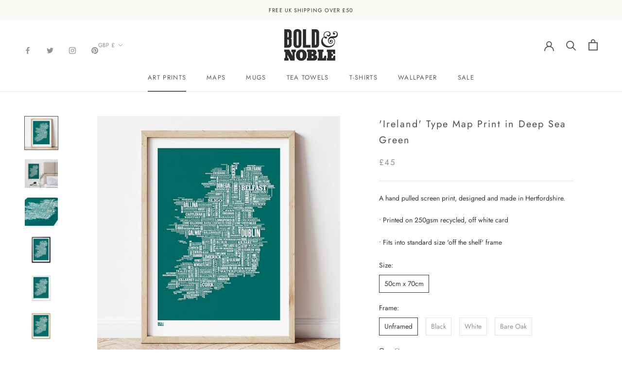

--- FILE ---
content_type: image/svg+xml
request_url: https://www.boldandnoble.com/cdn/shop/t/16/assets/cursor-zoom-in.svg?v=100186357492145758681719479652
body_size: -531
content:
<svg width="35" height="35" viewBox="0 0 35 35" xmlns="http://www.w3.org/2000/svg">
  <g fill="none" fill-rule="nonzero">
    <circle fill="#ffffff" cx="17.5" cy="17.5" r="17.5"/>
    <path fill="#4d4d4b" d="M24 18h-6v6h-1v-6h-6v-1h6v-6h1v6h6"/>
  </g>
</svg>

--- FILE ---
content_type: text/javascript
request_url: https://www.boldandnoble.com/cdn/shop/t/16/assets/custom.js?v=183944157590872491501719479652
body_size: -695
content:
//# sourceMappingURL=/cdn/shop/t/16/assets/custom.js.map?v=183944157590872491501719479652
